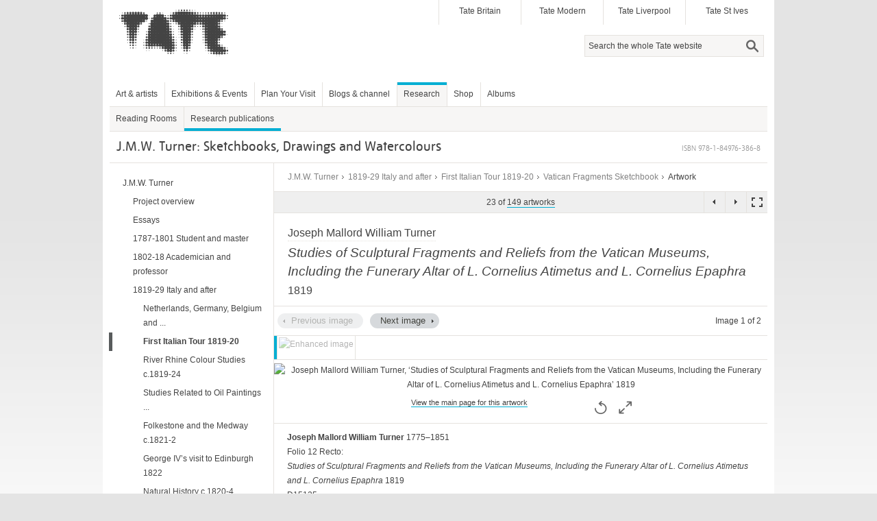

--- FILE ---
content_type: text/html;charset=UTF-8
request_url: https://www.tate.org.uk/art/research-publications/jmw-turner/joseph-mallord-william-turner-studies-of-sculptural-fragments-and-reliefs-from-the-vatican-r1139537
body_size: 9156
content:
<!DOCTYPE html><html xmlns:sioc="http://rdfs.org/sioc/ns#" xmlns:xsd="http://www.w3.org/2001/XMLSchema#" xmlns:content="http://purl.org/rss/1.0/modules/content/" xmlns:sioct="http://rdfs.org/sioc/types#" lang="en" xmlns:dc="http://purl.org/dc/terms/" xmlns:og="http://ogp.me/ns#" xmlns:foaf="http://xmlns.com/foaf/0.1/" dir="ltr" xmlns:skos="http://www.w3.org/2004/02/skos/core#" xmlns:rdfs="http://www.w3.org/2000/01/rdf-schema#">
<head  profile="http://www.w3.org/1999/xhtml/vocab">
	<title >Joseph Mallord William Turner, 'Studies of Sculptural Fragments and Reliefs from the Vatican Museums, Including the Funerary Altar of L. Cornelius Atimetus and L. Cornelius Epaphra' 1819 (J.M.W. Turner: Sketchbooks, Drawings and Watercolours)  | Tate</title>
	<link rel="icon" type="image/vnd.microsoft.icon" href="https://www.tate.org.uk/favicon.ico"/>
	<meta content="text/html; charset=utf-8" http-equiv="Content-Type"/>
	<meta content="-Ssj9D-uK1_YzHygr2Dr2VFo-CCFrh5uv3ZaYlDTqGo" name="google-site-verification"/>
	<meta content="20134383992" property="fb:admins"/>
	<meta  content="Nicola Moorby" name="citation_author"/>
	<meta  content="Nicola Moorby" name="DC.creator"/>
	<meta  content="Studies of Sculptural Fragments and Reliefs from the Vatican Museums, Including the Funerary Altar of L. Cornelius Atimetus and L. Cornelius Epaphra 1819 by Joseph Mallord William Turner" name="citation_title"/>
	<meta  content="Studies of Sculptural Fragments and Reliefs from the Vatican Museums, Including the Funerary Altar of L. Cornelius Atimetus and L. Cornelius Epaphra 1819 by Joseph Mallord William Turner" name="DC.title"/>
	<meta  content="2012-12-01" name="citation_date"/>
	<meta  content="2012/12/01" name="citation_publication_date"/>
	<meta  content="2012-12-01" name="DC.date"/>
	<meta  content="Tate" name="DC.publisher"/>
	<meta  content="en" name="DC.language"/>
	<meta  content="Tate" name="citation_publisher"/>
	<meta  content="en" name="citation_language"/>
	<meta  content="J.M.W. Turner: Sketchbooks, Drawings and Watercolours" name="citation_inbook_title"/>
	<meta  content="978-1-84976-386-8" name="citation_isbn"/>
	<link  rel="canonical" href="https://www.tate.org.uk/art/research-publications/jmw-turner/joseph-mallord-william-turner-studies-of-sculptural-fragments-and-reliefs-from-the-vatican-r1139537"/>
	<link  rel="stylesheet" type="text/css" href="/art/content/css/base.css?pomversion=1.1.59" media="all"/>
    <link  rel="stylesheet" type="text/css" href="/art/content/css/art-and-artists.css?pomversion=1.1.59"/>
<link  rel="stylesheet" type="text/css" href="/art/content/css/index.css?pomversion=1.1.59"/>
<link  rel="stylesheet" type="text/css" href="/art/content/css/research.css?pomversion=1.1.59"/>
<link  rel="stylesheet" type="text/css" href="/art/content/drupal/css/flexslider.css?pomversion=1.1.59"/>
<link  rel="stylesheet" type="text/css" href="/art/content/css/research-print.css?pomversion=1.1.59" media="print"/>

	<!--[if lt IE 9]><script src="https://cdnjs.cloudflare.com/ajax/libs/html5shiv/3.7.3/html5shiv.min.js"></script><![endif]-->
</head>
<body class="html not-front not-logged-in page-node page-node- page-node-11 node-type-page context-content">
	<div id="skip-link">
		<a class="element-invisible element-focusable" href="#main-content">Skip to main content</a>
	</div>
	<div id="region-page-top" class="region region-page-top">
		<div class="region-inner region-page-top-inner"></div>
	</div>  
	<!-- page.tpl.php : start -->
	<div id="page-wrapper">
		<div id="page">
			<div id="header">
				<div class="section clearfix">
					<header id="section-header" class="section section-header">
						<div id="zone-user-wrapper" class="zone-wrapper zone-user-wrapper clearfix">  
							<div id="zone-user" class="zone zone-user clearfix container-16">
								<div id="region-user-first" class="grid-10 region region-user-first" style="width: 480px;">
									<div class="region-inner region-user-first-inner">
										<div id="block-tate-logorandomiser-logorandomiser" class="block block-tate-logorandomiser  block-logorandomiser block-tate-logorandomiser-logorandomiser odd block-without-title">
											<div class="block-inner clearfix">
												<div class="content clearfix">
													<a title="Tate" rel="home" href="https://www.tate.org.uk"><img  id="logo" alt="Tate" src="/art/content/drupal/images/tate-head-logo_4.png"/></a>
												</div>
											</div>
										</div>
									</div>
								</div>
								<div id="region-user-second" class="grid-6 region region-user-second" style="width: 480px;">
									<div class="region-inner region-user-second-inner">
										<section id="block-menu-block-5" class="block block-menu-block  block-5 block-menu-block-5 odd">
											<div class="block-inner clearfix">
												<h2 class="element-invisible">Galleries</h2>
												<div class="content clearfix">
													<div class="menu-block-wrapper menu-block-5 menu-name-menu-galleries parent-mlid-0 menu-level-1">
														<ul class="menu">
															<li class="first leaf menu-mlid-1532"><a title="Tate Britain" href="https://www.tate.org.uk/visit/tate-britain">Tate Britain</a></li>
															<li class="leaf menu-mlid-737"><a title="Tate Modern" href="https://www.tate.org.uk/visit/tate-modern">Tate Modern</a></li>
															<li class="leaf menu-mlid-738"><a title="Tate Liverpool" href="https://www.tate.org.uk/visit/tate-liverpool">Tate Liverpool</a></li>
															<li class="last leaf menu-mlid-739"><a title="Tate St Ives" href="https://www.tate.org.uk/visit/tate-st-ives">Tate St Ives</a></li>
														</ul>
													</div>
												</div>
											</div>
										</section>
										<div id="block-search-form" class="block block-search  block-form block-search-form even block-without-title">
											<div class="block-inner clearfix">
												<div class="content clearfix">
													<form id="search-block-form" action="/search" method="get" accept-charset="UTF-8">
														<div >
															<div class="container-inline">
																<h2 class="element-invisible">Search form</h2>
																<div class="form-item form-type-textfield form-item-search-block-form">
																	<label  for="edit-search-block-form--2" class="element-invisible">Search </label>
																	<input id="edit-search-block-form--2" title="Search" maxlength="128" name="q" value="" class="hint-enabled form-text" type="text" size="15"/>
																</div>
																<div id="edit-actions" class="form-actions form-wrapper"><input id="edit-submit" name="op" value="Search" class="form-submit" type="submit"/></div>
																<!-- input type="hidden" name="form_build_id" value="form-g0WYMYVyNzrgCnHJcn3hWUXaAUcHNezKqVOwmPmqDGk" / -->
																<input value="search_block_form" type="hidden" name="form_id"/>
															</div>
														</div>
													</form>
												</div>
											</div>
										</div>
									</div>
								</div>	
							</div>
						</div>  
						<div id="zone-branding" class="zone zone-branding clearfix container-16">
							<div id="region-branding" class="grid-4 region region-branding">
								<div class="region-inner region-branding-inner">
								</div>
							</div>
						</div>
						<div id="zone-menu-wrapper" class="zone-wrapper zone-menu-wrapper clearfix">  
							<div id="zone-menu" class="zone zone-menu clearfix container-16">
								<div id="region-menu" class="grid-16 region region-menu">
									<div class="region-inner region-menu-inner">
										<nav >
      										<h2 class="element-invisible">Main menu</h2>
      										<div id="main-menu" class="navigation">
      										<ul class="links inline clearfix main-menu">
      											<li class="first"><a  title="Art and artists" href="https://www.tate.org.uk/art">Art &amp; artists</a></li>
      											<li ><a title="" href="https://www.tate.org.uk/whats-on">Exhibitions &amp; Events</a></li>
      											<li ><a title="" href="https://www.tate.org.uk/visit">Plan Your Visit</a></li>
      											<li ><a title="Blogs &amp; channel" href="https://www.tate.org.uk/context-comment">Blogs &amp; channel</a></li>
      											<li ><a  title="Research at Tate" class="active-trail" href="https://www.tate.org.uk/research">Research</a></li>
      											<li ><a title="" href="https://shop.tate.org.uk">Shop</a></li>
      											<li class="last"><a href="https://www.tate.org.uk/albums">Albums</a></li>
      										</ul></div>
      										<h2  class="element-invisible">Secondary menu</h2>
      										<div  id="secondary-menu" class="navigation">
      										<ul id="secondary-menu" class="links inline clearfix secondary-menu">
      											<li class="first"><a title="Hyman Kreitman Reading Rooms at Tate Britain" href="https://www.tate.org.uk/visit/tate-britain/library-archive-reading-rooms">Reading Rooms</a></li>
      											<li class="active-trail active last"><a class="active-trail active" title="Tate research publications online" href="https://www.tate.org.uk/research/publications">Research publications</a></li>
      									    </ul>
      									    </div>
										</nav>
          							</div>
								</div>
							</div>
						</div>
					</header>
				</div>
			</div> <!-- /.section, /#header -->

			<div id="main-wrapper">
				<div id="main" class="clearfix container-16 zone">
					<div id="content" class="column">
						<div id="zone-header-wrapper" class="zone-wrapper zone-header-wrapper clearfix">  
							<div id="zone-header" class="zone-header clearfix container-16"><a id="main-content"></a>
								<div id="region-header-second" class="grid-16 region region-header-second">
									<div class="region-inner region-header-second-inner">
										<h1 class="title"><span  class="full-title">J.M.W. Turner: Sketchbooks, Drawings and Watercolours</span></h1>
										<div  class="isbn">ISBN 978-1-84976-386-8</div>
									</div>
								</div>
							</div>
						</div>
						
						<div class="section">
							
							<section id="section-content" class="section section-content">
  
								<!-- zone-content.tpl.php : start -->
								<div id="zone-content-wrapper" class="zone-wrapper zone-content-wrapper clearfix">  
									<div  id="zone-content" class="zone-content clearfix">
									
										<!-- region-content.tpl.php : start -->
										<div id="region-content" class="grid-12 push-4 region region-content"><a id="main-content"></a>
											<div class="research-content">
<!-- RESEARCH-CONTENT: START -->

<!-- BREADCRUMB: START -->
<div class="research-breadcrumbs artwork">
	<div class="breadcrumb-block">
		<span class="breadcrumb-trail">
			<span>
				
				<a  class="tag" href="/art/research/group/2010001?project=1">J.M.W. Turner</a>
				
			</span><span>
				<span  class="gt"> &gt; </span>
				<a  class="tag" href="/art/research/group/666666643?project=1">1819-29 Italy and after</a>
				
			</span><span>
				<span  class="gt"> &gt; </span>
				<a  class="tag" href="/art/research/group/1000029?project=1">First Italian Tour 1819-20</a>
				
			</span><span>
				<span  class="gt"> &gt; </span>
				<a  class="tag" href="/art/research/group/65821?project=1">Vatican Fragments Sketchbook</a>
				
			</span><span>
				<span  class="gt"> &gt; </span>
				
				<span  class="current">Artwork</span>
			</span>
		</span> 
	</div>
</div>
<!-- BREADCRUMB: END -->










<div class="research-header catalogue-entry clearfix">
<!-- CATALOGUE ENTRY -->
	<script  type="text/javascript">var researchMetadata = { entryAcno: "D15125", projectId: 1 };</script>
	
	<div class="artwork-image artwork-module clearfix">
		<div class="tate-slideshow artworkModule">
			<h2  class="page-heading artwork-heading clearfix"><span  class="artist">Joseph Mallord William Turner</span>
				<span class="title-row"><span  class="title">Studies of Sculptural Fragments and Reliefs from the Vatican Museums, Including the Funerary Altar of L. Cornelius Atimetus and L. Cornelius Epaphra</span> <span  class="datetext">1819</span></span>
			</h2>
			
			<div class="tate-slideshow-nav lightbox">
			    <div class="controlwrap">
                    <button  data-target-url="" title="Previous image" aria-controls="tate_slideshow" class="control slideNav previous-slide no-outline" type="button" disabled="disabled">
                      <span >Previous image</span>
                    </button>
                    <button  data-target-url="/art/artworks/turner-studies-of-sculptural-fragments-and-reliefs-from-the-vatican-museums-including-the-d15125/image-enhanced" title="Next image" aria-controls="tate_slideshow" class="control slideNav next-slide no-outline" type="button">
                      <span >Next image</span>
                    </button>
                </div>
				<div  class="carousel_info">Image 1 of 2</div>
				<div class="thumbnails carousel-container">
					<ul class="views-list" aria-controls="tate_slideshow">
						<li class="selected"> 
							<a  href="/art/artworks/turner-studies-of-sculptural-fragments-and-reliefs-from-the-vatican-museums-including-the-d15125"><img  height="30" alt="" width="21" src="https://media.tate.org.uk/art/images/work/D/D15/D15125_7.jpg"/></a>
							<div style="display: none;" class="additional-image-content">
							    <div class="slide">
							        <div class="image_box">
							          <a  data-caption-id="caption_D15125" title="View full screen" data-lightbox="lightbox" class="full-screen" href="https://media.tate.org.uk/art/images/work/D/D15/D15125_10.jpg">
							            <img  data-src="https://media.tate.org.uk/art/images/work/D/D15/D15125_9.jpg" title="Joseph Mallord William Turner, ‘Studies of Sculptural Fragments and Reliefs from the Vatican Museums, Including the Funerary Altar of L. Cornelius Atimetus and L. Cornelius Epaphra’ 1819" height="470" alt="Joseph Mallord William Turner, ‘Studies of Sculptural Fragments and Reliefs from the Vatican Museums, Including the Funerary Altar of L. Cornelius Atimetus and L. Cornelius Epaphra’ 1819" width="324" class="object-image"/>
							          </a>
							          
									  
									  
							        </div>
							        <div id="caption_D15125" class="lightbox-caption element-invisible">
							          <div class="caption">
							            <span  class="artist">Joseph Mallord William Turner, </span>
							            <span  class="title">Studies of Sculptural Fragments and Reliefs from the Vatican Museums, Including the Funerary Altar of L. Cornelius Atimetus and L. Cornelius Epaphra</span>
							            <span  class="date">1819</span>
							            
							          </div>
							          
							        </div>
							        <div style="width: 324px;" class="image_footer">
							          <div class="credit">
								        
								        
								        
								        <div ><a  class="textlink" href="/art/artworks/turner-studies-of-sculptural-fragments-and-reliefs-from-the-vatican-museums-including-the-d15125">View the main page for this artwork</a></div>
							          </div>
							          <button  title="Rotate image left" class="rotate no-outline" onclick="return rotateImgLeft('#tate_slideshow .object-image');" type="button"><span >Rotate</span></button>
							          <button  data-caption-id="captionId" title="View full screen" data-lightbox="lightbox" class="full-screen no-outline" type="button" data-imagehref="https://media.tate.org.uk/art/images/work/D/D15/D15125_10.jpg"><span >Full screen</span></button>
							        </div>
							      </div>
							 </div>							
						</li><li> 
							<a  href="/art/artworks/turner-studies-of-sculptural-fragments-and-reliefs-from-the-vatican-museums-including-the-d15125/image-enhanced"><img  title="Enhanced image" height="30" alt="Enhanced image" width="21" src="https://media.tate.org.uk/art/images/work/enhanced_images/D151/D15125_E.jpg"/></a>
							<div style="display: none;" class="additional-image-content">
							    <div class="slide">
							        <div class="image_box">
							          <a  data-caption-id="caption_D15125_enhanced" title="View full screen" data-lightbox="lightbox" class="full-screen" href="https://media.tate.org.uk/art/images/work/enhanced_images/D151/D15125_E.jpg">
							            <img  data-src="https://media.tate.org.uk/art/images/work/enhanced_images/D151/D15125_E.jpg" title="Joseph Mallord William Turner, ‘Studies of Sculptural Fragments and Reliefs from the Vatican Museums, Including the Funerary Altar of L. Cornelius Atimetus and L. Cornelius Epaphra’ 1819 (Enhanced image)" height="512" alt="Joseph Mallord William Turner, ‘Studies of Sculptural Fragments and Reliefs from the Vatican Museums, Including the Funerary Altar of L. Cornelius Atimetus and L. Cornelius Epaphra’ 1819 (Enhanced image)" width="354" class="object-image"/>
							          </a>
							          
									  
									  
							        </div>
							        <div id="caption_D15125_enhanced" class="lightbox-caption element-invisible">
							          <div class="caption">
							            <span  class="artist">Joseph Mallord William Turner, </span>
							            <span  class="title">Studies of Sculptural Fragments and Reliefs from the Vatican Museums, Including the Funerary Altar of L. Cornelius Atimetus and L. Cornelius Epaphra</span>
							            <span  class="date">1819</span>
							            <span  class="image_caption"> (Enhanced image)</span>
							          </div>
							          
							        </div>
							        <div style="width: 354px;" class="image_footer">
							          <div class="credit">
								        <div  class="image_caption">Enhanced image</div>
								        
								        
								        <div ><a  class="textlink" href="/art/artworks/turner-studies-of-sculptural-fragments-and-reliefs-from-the-vatican-museums-including-the-d15125">View the main page for this artwork</a></div>
							          </div>
							          <button  title="Rotate image left" class="rotate no-outline" onclick="return rotateImgLeft('#tate_slideshow .object-image');" type="button"><span >Rotate</span></button>
							          <button  data-caption-id="captionId" title="View full screen" data-lightbox="lightbox" class="full-screen no-outline" type="button" data-imagehref="https://media.tate.org.uk/art/images/work/enhanced_images/D151/D15125_E.jpg"><span >Full screen</span></button>
							        </div>
							      </div>
							 </div>							
						</li>
					</ul>
					<div class="thm-controls">
						<div class="thm-right"></div>
						<div class="thm-left"></div>
					</div>
				</div>
			</div>
			<div id="tate_slideshow" class="tate-slideshow module_content magnifiable lightbox">
				<div class="ajax-content">
					<div class="slide">
						<div class="image_box">
							<a  data-caption-id="caption_D15125" title="View full screen" data-lightbox="lightbox" class="full-screen" href="https://media.tate.org.uk/art/images/work/D/D15/D15125_10.jpg">
								<img  data-src="https://media.tate.org.uk/art/images/work/D/D15/D15125_9.jpg" title="Joseph Mallord William Turner, ‘Studies of Sculptural Fragments and Reliefs from the Vatican Museums, Including the Funerary Altar of L. Cornelius Atimetus and L. Cornelius Epaphra’ 1819" height="470" alt="Joseph Mallord William Turner, ‘Studies of Sculptural Fragments and Reliefs from the Vatican Museums, Including the Funerary Altar of L. Cornelius Atimetus and L. Cornelius Epaphra’ 1819" width="324" class="object-image" src="https://media.tate.org.uk/art/images/work/D/D15/D15125_9.jpg"/>
							</a>
							
							
							
						</div>
						
						<div style="width: 324px;" class="image_footer">
							<div class="credit">
								
								
								
								<div ><a  class="textlink" href="/art/artworks/turner-studies-of-sculptural-fragments-and-reliefs-from-the-vatican-museums-including-the-d15125">View the main page for this artwork</a></div>
							</div>
							<button  title="Rotate image left" class="rotate no-outline" onclick="return rotateImgLeft('#tate_slideshow .object-image');" type="button"><span >Rotate</span></button>
							<button  data-caption-id="captionId" title="View full screen" data-lightbox="lightbox" class="full-screen no-outline" type="button" data-imagehref="https://media.tate.org.uk/art/images/work/D/D15/D15125_10.jpg"><span >Full screen</span></button>
						</div>
					</div>
					<div id="caption_D15125!1" class="lightbox-caption element-invisible">
						<div class="caption">
						  <span  class="artist">Joseph Mallord William Turner, </span>
						  <span  class="title">Studies of Sculptural Fragments and Reliefs from the Vatican Museums, Including the Funerary Altar of L. Cornelius Atimetus and L. Cornelius Epaphra</span>
						  <span  class="date">1819</span>
						  
						</div>
						
					</div>
				</div>
				<div class="loading-ajax-image"></div>
			</div>
		</div>
	</div>
</div>

<div class="research-project-text clearfix catalogue">
	
	
	<div class="research-project-section clearfix">
		<div class="research-block top-block">
			
			
			
			
			
			<div class="expandable-text tombstone">
				
				
				<div class="para"><div ><b>Joseph Mallord William Turner</b> 1775&#8211;1851</div></div><div class="para"><div >Folio 12 Recto:</div></div><div class="para"><div ><i>Studies of Sculptural Fragments and Reliefs from the Vatican Museums, Including the Funerary Altar of L. Cornelius Atimetus and L. Cornelius Epaphra</i>  1819</div></div><div class="para"><div >D15125<br />Turner Bequest  CLXXX 11</div></div><div class="para"><div >Pencil on white wove paper, 161 x 101 mm </div></div><div class="para"><div >Inscribed by the artist in pencil (see main catalogue entry)<br />Inscribed by John Ruskin in red ink &#8216;110&#8217; bottom right<br />Stamped in black &#8216;CLXXX 11&#8217; bottom right</div></div><div class="para"><div >&nbsp;</div></div><div class="para"><div >Accepted by the nation as part of the Turner Bequest 1856</div></div>
				
				
				
			</div>

		</div><div class="research-block">
			
			
			
			<h3 class="expandable-header collapsed"><span >Exhibition history</span><span class="main"></span></h3>
			
			<div style="display: none;" class="expandable-text">
				<div class="exhibition-entry last-item">
					<div  class="exh-entry-year">1971</div>
					<div  class="exh-entry-text"><i>Classical Sites and Monuments</i>, British Museum, London, July&#8211;October 1971 (67).</div>
				</div>
				
				
				
				
				
			</div>

		</div><div class="research-block">
			
			
			
			<h3 class="expandable-header collapsed"><span >References</span><span class="main"></span></h3>
			
			<div style="display: none;" class="expandable-text">
				
				<div class="literature-entry">
					<div  class="lit-entry-year">1909</div>
					<div  class="lit-entry-text">A.J. Finberg, <i>A Complete Inventory of the Drawings of the Turner Bequest</i>, London 1909, vol.I, p.531, as &#8216;Groups from tombs; one a blacksmith (?), the other with various knives or tools used for cutting leather (?)&#8217;.</div>
				</div><div class="literature-entry">
					<div  class="lit-entry-year">1971</div>
					<div  class="lit-entry-text">Andrew Wilton, <i>Classical Sites and Monuments</i>, exhibition catalogue, British Museum, London 1971, no.67, [p.16], as &#8216;Studies of Reliefs in the Vatican Museum&#8217;.</div>
				</div><div class="literature-entry">
					<div  class="lit-entry-year">1984</div>
					<div  class="lit-entry-text">Cecilia Powell, &#8216;Turner on Classic Ground: His Visits to Central and Southern Italy and Related Paintings and Drawings&#8217;, unpublished Ph.D thesis, Courtauld Institute of Art, University of London 1984, pp.131 note 20, 136 note 37, 412, 476 note 8, reproduced pl.74, as &#8216;(a) Gravestone (rest of page) Funerary altar of L. Cornelius Atimetus and L. Cornelius Epaphra (A, I, pl.30, 147)&#8217;.</div>
				</div><div class="literature-entry">
					<div  class="lit-entry-year">1987</div>
					<div  class="lit-entry-text">Cecilia Powell, <i>Turner in the South: Rome, Naples, Florence</i>, New Haven and London 1987, pp.51 note 6, 52, 55 note 23, reproduced pl.58, as &#8216;Capital and funerary monuments in the Vatican Museums&#8217;.</div>
				</div><div class="literature-entry">
					<div  class="lit-entry-year">2008</div>
					<div  class="lit-entry-text">James Hamilton, Nicola Moorby, Christopher Baker and others, <i>Turner e l&#8217;Italia</i>, exhibition catalogue, Palazzo dei Diamanti, Ferrara 2008, pp.48 and 91 note 53.</div>
				</div><div class="literature-entry last-item">
					<div  class="lit-entry-year">2009</div>
					<div  class="lit-entry-text">James Hamilton, Nicola Moorby, Christopher Baker and others, <i>Turner &amp; Italy</i>, exhibition catalogue, National Galleries of Scotland, Edinburgh 2009, pp.47&#8211;8, 151 note 53.</div>
				</div>
				
				
				
				
			</div>

		</div><div class="research-block">
			
			
			
			
			
			<div class="expandable-text">
				
				
				<div class="para"><div >During his 1819 stay in Rome, one of Turner&#8217;s most extensive sketching campaigns was the large number of pencil studies made from the sculpture collections of the Vatican Museums (for a general discussion, see the introduction to the sketchbook). This page contains sketches of various objects, most or all of which were probably found in the Galleria Lapidaria (Lapidary Gallery) of the Museo Chiaramonti. The studies are numbered from top left to bottom right:</div></div><div class="para indent"><div >a.<br />The sketch in the top left-hand corner depicts an unidentified gravestone, inscribed with the Latin text &#8216;DIS MANIBIS | LIVI [...]&#8217;.</div></div><div class="para"><div >As Andrew Wilton first identified, the remaining sketches all pertain to the funerary altar of L. Cornelius Atimetus and L. Cornelius Epaphra,<a name="f_1_2_1"><a class="fn" href="#fn_1_2_1">1</a></a> from the Galleria Lapidaria (Lapidary Gallery) of the Museo Chiaramonti.<a name="f_1_2_2"><a class="fn" href="#fn_1_2_2">2</a></a> These comprise:</div></div><div class="para indent"><div >b.<br />The sculptural relief from the right-hand side of the monument depicting two figures in a cutler&#8217;s shop.<a name="f_1_2_3"><a class="fn" href="#fn_1_2_3">3</a></a><br />c.<br />A general three-quarter view of the monument, including the Latin inscription from the front which the artist has transcribed as &#8216;I CORNELIUS | ATIMETVS | SIBIET . LCORNELLO | ERAS HRAELIB | BENEMENTI | CERISQ LIBERTIS | LIB . POSTERISQUE | FORUM&#8217;.<br />d.<br />The sculptural relief from the left-hand side of the monument depicting two figures in a blacksmith&#8217;s forge.<a name="f_1_2_4"><a class="fn" href="#fn_1_2_4">4</a></a></div></div><div class="para"><div >Cecilia Powell has noted that within these drawings Turner has varied the pressure applied to his pencil in order to distinguish between high and low reliefs.<a name="f_1_2_5"><a class="fn" href="#fn_1_2_5">5</a></a></div></div><div class="authors">
					<p class="authordate">
						<span  class="author">Nicola Moorby</span><br />
						<span  class="dated">November 2009</span>
					</p>
				</div>
				<div class="footnotes-wrap clearfix">
	<!-- FOOTNOTES -->
	<div class="footnote clearfix">
		<a  name="fn_1_2_1"></a>
		<div class="footnote-number">
			<a  href="#f_1_2_1">1</a>
		</div>
		<div  class="footnote-text">Wilton 1971, under no.67. See also Powell 1984, p.412.</div>
	</div><div class="footnote clearfix">
		<a  name="fn_1_2_2"></a>
		<div class="footnote-number">
			<a  href="#f_1_2_2">2</a>
		</div>
		<div  class="footnote-text">See Walther Amelung, <i>Die Sculpturen des Vaticanischen Museums</i>, Berlin 1903&#8211;8, vol.I, &#8216;2. Galleria Lapidaria Seite 161&#8211;308&#8217;, no.147, pp.275&#8211;7. </div>
	</div><div class="footnote clearfix">
		<a  name="fn_1_2_3"></a>
		<div class="footnote-number">
			<a  href="#f_1_2_3">3</a>
		</div>
		<div  class="footnote-text">Reproduced in Amelung 1903&#8211;8, vol.I, pl.30, top right.</div>
	</div><div class="footnote clearfix">
		<a  name="fn_1_2_4"></a>
		<div class="footnote-number">
			<a  href="#f_1_2_4">4</a>
		</div>
		<div  class="footnote-text">Ibid., pl.30, top left.</div>
	</div><div class="footnote clearfix">
		<a  name="fn_1_2_5"></a>
		<div class="footnote-number">
			<a  href="#f_1_2_5">5</a>
		</div>
		<div  class="footnote-text">Powell 1984, p.131 note 20 and Powell 1987, p.52.</div>
	</div>
</div>
				
				
			</div>

		</div>
		
	</div>
</div>







<div  class="citation clearfix">
	<h3 >How to cite</h3>
	<p >Nicola Moorby, &lsquo;<i>Studies of Sculptural Fragments and Reliefs from the Vatican Museums, Including the Funerary Altar of L. Cornelius Atimetus and L. Cornelius Epaphra</i> 1819 by Joseph Mallord William Turner&rsquo;, catalogue entry, November 2009, in David Blayney Brown (ed.), <em>J.M.W. Turner: Sketchbooks, Drawings and Watercolours</em>, Tate Research Publication, December 2012, https://www<wbr>.tate<wbr>.org<wbr>.uk<wbr>/art<wbr>/research<wbr>-publications<wbr>/jmw<wbr>-turner<wbr>/joseph<wbr>-mallord<wbr>-william<wbr>-turner<wbr>-studies<wbr>-of<wbr>-sculptural<wbr>-fragments<wbr>-and<wbr>-reliefs<wbr>-from<wbr>-the<wbr>-vatican<wbr>-r1139537, accessed 16 January 2026.</p>
</div>

<!-- RESEARCH-CONTENT: END -->
</div>
										</div>
										<!-- region-content.tpl.php : end -->

										<aside id="region-sidebar-first" class="grid-4 pull-12 region region-sidebar-first">
											<div class="region-inner region-sidebar-first-inner">
												<div id="block-menu-block-1" class="block block-menu-block  block-1 block-menu-block-1 odd block-without-title">
													<div id="groupnavigator">
														<ul class="menu">
	<li class="first leaf"><a  href="/art/research/group/2010001?project=1">J.M.W. Turner</a>
		<ul class="menu"><!-- level 1 start -->
			<li class="leaf"><a  href="/art/research/group/2010002?project=1">Project overview</a>
				
			</li><li class="leaf"><a  href="/art/research/group/2010028?project=1">Essays</a>
				
			</li><li class="leaf"><a  href="/art/research/group/666666641?project=1">1787-1801 Student and master</a>
				
			</li><li class="leaf"><a  href="/art/research/group/666666642?project=1">1802-18 Academician and professor</a>
				
			</li><li class="leaf active-trail expanded"><a  class="active-trail" href="/art/research/group/666666643?project=1">1819-29 Italy and after</a>
				<ul class="menu"><!-- level 2 start -->
        			<li class="leaf"><a  href="/art/research/group/1000930?project=1">Netherlands, Germany, Belgium and ...</a>
						
					</li><li class="leaf active-trail expanded"><a  class="active active-trail" href="/art/research/group/1000029?project=1">First Italian Tour 1819-20</a>
						<ul class="menu"><!-- level 3 start -->
		        			
						<!-- level 3 end --></ul>
					</li><li class="leaf"><a  href="/art/research/group/1000120?project=1">River Rhine Colour Studies c.1819-24</a>
						
					</li><li class="leaf"><a  href="/art/research/group/1000121?project=1">Studies Related to Oil Paintings ...</a>
						
					</li><li class="leaf"><a  href="/art/research/group/1000125?project=1">Folkestone and the Medway c.1821-2</a>
						
					</li><li class="leaf"><a  href="/art/research/group/1000017?project=1">George IV’s visit to Edinburgh 1822</a>
						
					</li><li class="leaf"><a  href="/art/research/group/1000142?project=1">Natural History c.1820-4</a>
						
					</li><li class="leaf"><a  href="/art/research/group/1000108?project=1">Lowland and River Colour Studies ...</a>
						
					</li><li class="leaf"><a  href="/art/research/group/1000114?project=1">?South of France and Italy c.1820-41</a>
						
					</li><li class="leaf"><a  href="/art/research/group/1000123?project=1">Likely English, Scottish or Welsh ...</a>
						
					</li><li class="leaf"><a  href="/art/research/group/1000111?project=1">Coastal Scenes and Shipping c.1820 ...</a>
						
					</li><li class="leaf"><a  href="/art/research/group/1000057?project=1">French Tour 1821</a>
						
					</li><li class="leaf"><a  href="/art/research/group/1000118?project=1">Provincial Antiquities Colour ...</a>
						
					</li><li class="leaf"><a  href="/art/research/group/1000083?project=1">Thames, London and South of England ...</a>
						
					</li><li class="leaf"><a  href="/art/research/group/1000059?project=1">Rivers of England c.1822-4</a>
						
					</li><li class="leaf"><a  href="/art/research/group/1000068?project=1">Ports of England c.1822-8</a>
						
					</li><li class="leaf"><a  href="/art/research/group/1000026?project=1">Little Liber c.1823-6</a>
						
					</li><li class="leaf"><a  href="/art/research/group/1000101?project=1">East Anglia, Sussex and Yorkshire ...</a>
						
					</li><li class="leaf"><a  href="/art/research/group/1000061?project=1">Grenoble Bridge c.1824</a>
						
					</li><li class="leaf"><a  href="/art/research/group/1000128?project=1">London and its Environs Colour ...</a>
						
					</li><li class="leaf"><a  href="/art/research/group/1000089?project=1">Meuse-Mosel, Luxembourg and Northern ...</a>
						
					</li><li class="leaf"><a  href="/art/research/group/1000932?project=1">European River and Lowland Scenes</a>
						
					</li><li class="leaf"><a  href="/art/research/group/1000054?project=1">England and Wales Colour Studies ...</a>
						
					</li><li class="leaf"><a  href="/art/research/group/1000012?project=1">Vignette watercolours  c.1826-1843</a>
						
					</li><li class="leaf"><a  href="/art/research/group/1000133?project=1">Northern France c.1826-32</a>
						
					</li><li class="leaf"><a  href="/art/research/group/1000131?project=1">England and Wales c.1826-38</a>
						
					</li><li class="leaf"><a  href="/art/research/group/1000109?project=1">Figures on a Beach c.1826-45</a>
						
					</li><li class="leaf"><a  href="/art/research/group/1001478?project=1">France c.1826-41</a>
						
					</li><li class="leaf"><a  href="/art/research/group/1000149?project=1">East Coast of England Colour Studies ...</a>
						
					</li><li class="leaf"><a  href="/art/research/group/1000110?project=1">Isle of Wight 1827</a>
						
					</li><li class="leaf"><a  href="/art/research/group/1000147?project=1">River Seine ?1827-9</a>
						
					</li><li class="leaf"><a  href="/art/research/group/1000141?project=1">Keepsake Colour Studies c.1827-32</a>
						
					</li><li class="leaf"><a  href="/art/research/group/1000112?project=1">Italy c.1828-43</a>
						
					</li><li class="leaf"><a  href="/art/research/group/1001599?project=1">Second Italian Tour 1828-9</a>
						
					</li><li class="leaf"><a  href="/art/research/group/1000113?project=1">Northern Italy or Switzerland c.1828 ...</a>
						
					</li><li class="leaf"><a  href="/art/research/group/1000151?project=1">Normandy ?1829</a>
						
					</li><li class="leaf"><a  href="/art/research/group/1000069?project=1">Margate, London and Surrey c.1829-45</a>
						
					</li>
				<!-- level 2 end --></ul>
			</li><li class="leaf"><a  href="/art/research/group/666666644?project=1">1830-35 Annual tourist</a>
				
			</li><li class="leaf"><a  href="/art/research/group/666666645?project=1">1836-47 Modern painter</a>
				
			</li><li class="leaf"><a  href="/art/research/group/2010014?project=1">Resources</a>
				
			</li><li class="leaf"><a  href="/art/research/group/2010027?project=1">Search the catalogue</a>
				
			</li>
		<!-- level 1 end --></ul>
	</li>
</ul>
													</div>
												</div>
											</div>
										</aside>
									</div>
									
									
									

								</div>
								<!-- zone-content.tpl.php : end -->
							</section>
						</div>
					</div> <!-- /.section, /#content -->
				</div>
			</div> <!-- /#main, /#main-wrapper -->

<div id="footer"><div class="section">

<!-- START OF FOOTER -->
<footer id="section-footer" class="section section-footer">
  <div id="zone-footer-wrapper" class="zone-wrapper zone-footer-wrapper clearfix">  
  <div id="zone-footer" class="zone zone-footer clearfix container-16">
    <div id="region-footer-first" class="grid-4 region region-footer-first">
  <div class="region-inner region-footer-first-inner">
    <section id="block-menu-block-2" class="block block-menu-block block-2 block-menu-block-2 odd">
  <div class="block-inner clearfix">
              <h2 class="block-title">Shortcuts</h2>
            
    <div class="content clearfix">
      <div class="menu-block-wrapper menu-block-2 menu-name-menu-footer-shortcuts parent-mlid-0 menu-level-1">
  <ul class="menu"><li class="first leaf menu-mlid-5443"><a title="Tate Kids" href="https://www.tate.org.uk/kids">Tate Kids</a></li>
<li class="leaf menu-mlid-5451"><a title="Tate Collective" href="https://www.tate.org.uk/tate-collective">Tate Collective</a></li>
<li class="leaf menu-mlid-17657"><a title="ARTIST ROOMS" href="https://www.tate.org.uk/artist-rooms">ARTIST ROOMS</a></li>
<li class="leaf menu-mlid-5453"><a title="Picture library" href="https://www.tate-images.com/">Picture library</a></li>
<li class="last leaf menu-mlid-8421"><a title="Copyright, permissions and photography" href="https://www.tate.org.uk/about-us/policies-and-procedures/website-terms-use">Copyright, permissions and photography</a></li>
</ul></div>
    </div>
  </div>
</section>  </div>
</div><div id="region-footer-second" class="grid-4 region region-footer-second">
  <div class="region-inner region-footer-second-inner">
    <section id="block-menu-block-3" class="block block-menu-block block-3 block-menu-block-3 odd">
  <div class="block-inner clearfix">
              <h2 class="block-title">Connect</h2>
            
    <div class="content clearfix">
      <div class="menu-block-wrapper menu-block-3 menu-name-menu-connect parent-mlid-0 menu-level-1">
  <ul class="menu"><li class="first leaf menu-mlid-715"><a title="Tate on Facebook" href="https://www.facebook.com/tategallery">Facebook</a></li>
<li class="leaf menu-mlid-716"><a title="Follow Tate on Twitter" href="https://twitter.com/tate">Twitter</a></li>
<li class="last leaf menu-mlid-717"><a title="Tate on YouTube" href="https://www.youtube.com/user/tate">YouTube</a></li>
</ul></div>
    </div>
  </div>
</section>  </div>
</div><div id="region-footer-forth" class="grid-4 region region-footer-forth">
  <div class="region-inner region-footer-forth-inner">
    <section id="block-tate-blocks-footer-bulletin-form" class="block block-tate-blocks block-footer-bulletin-form block-tate-blocks-footer-bulletin-form odd">
  <div class="block-inner clearfix">
              <h2 class="block-title">Email sign-up</h2>
            
    <div class="content clearfix">
      <p >Keep up to date with Tate events, exhibitions and news</p><form action="https://www.tate.org.uk/subscribe/preferences" method="post" name="form"><input title="Enter email address" type="email" name="email"/><input alt="sign up" name="signup" value="Sign up" class="submit" type="submit"/></form>    </div>
  </div>
</section><div id="block-block-19" class="block block-block block-19 block-block-19 even block-without-title">
  <div class="block-inner clearfix">
                
  </div>
</div>
</div>
</div>  </div>
</div></footer>
<!-- END OF FOOTER -->

</div></div> <!-- /.section, /#footer -->

		</div>
	</div> <!-- /#page, /#page-wrapper -->
  
<!-- page.tpl.php : end -->
	<script src="https://ajax.googleapis.com/ajax/libs/jquery/1.7.1/jquery.min.js" type="text/javascript"></script>
	<script type="text/javascript">
		jQuery.noConflict();
		<!--//--><![CDATA[//><!--
		window.jQuery || document.write("<script src='../js/jquery.min.js'>\x3C/script>")
		//--><!]]>
	</script>
	<script  src="/art/content/drupal/js/drupal.js?pomversion=1.1.59" type="text/javascript"></script>
	<script  src="/art/content/drupal/js/jquery.once.js?pomversion=1.1.59" type="text/javascript"></script>
	<script  src="/art/content/drupal/js/jquery.formalize.js?pomversion=1.1.59" type="text/javascript"></script>
	<script  src="/art/content/drupal/js/omega-equalheights.js?pomversion=1.1.59" type="text/javascript"></script>
	<script  src="/art/content/drupal/js/hint.js?pomversion=1.1.59" type="text/javascript"></script>
	<script  src="/art/content/js/utils.js?pomversion=1.1.59" type="text/javascript"></script>
	<script  src="/art/content/js/json2-and-cookies.js?pomversion=1.1.59" type="text/javascript"></script>
	<script  src="/art/content/js/autocolumn.js?pomversion=1.1.59" type="text/javascript"></script>
	<script  src="/art/content/js/aaa/aria.js?pomversion=1.1.59" type="text/javascript"></script>
	
	
	<script  src="/art/content/js/aaa/lightbox-carousel.js?pomversion=1.1.59" type="text/javascript"></script>
	<script  src="/art/content/js/aaa/image.rotate.js?pomversion=1.1.59" type="text/javascript"></script>
	
	
		
	<script  src="/art/content/js/jquery.ba-hashchange.min.js?pomversion=1.1.59" type="text/javascript"></script>
	<script  src="/art/content/drupal/js/jquery.flexslider-min.js?pomversion=1.1.59" type="text/javascript"></script>
	<script  src="/art/content/drupal/js/tate_inpageslideshow.js?pomversion=1.1.59" type="text/javascript"></script>
	<script  src="/art/content/js/template.research.js?pomversion=1.1.59" type="text/javascript"></script>
	
	<script  src="/art/content/js/pop.tate.works.js?pomversion=1.1.59" type="text/javascript"></script>
	<script  src="https://sadmin.brightcove.com/js/BrightcoveExperiences.js" type="text/javascript"></script>
	<script  type="text/javascript">brightcove.createExperiences();</script>

<script >
if(typeof(jQuery) != "undefined") 
{ // drupal
    jQuery(function($){$('#edit-search-block-form--2').siblings('.form-text.hint').val('Search the whole Tate website');});
}
else
{ // django
    el = document.getElementById("edit-search-block-form--2");
    if(el != null) { el.setAttribute("placeholder", "Search the whole Tate website") }
}
</script>

<!-- Google Analytics -->
<script type="text/javascript">

  var _gaq = _gaq || [];
  _gaq.push(['_setAccount', 'UA-26241256-1']);
  _gaq.push(['_setDomainName', 'tate.org.uk']);
  _gaq.push(['_trackPageview']);

  (function() {
    var ga = document.createElement('script'); ga.type = 'text/javascript'; ga.async = true;
    ga.src = ('https:' == document.location.protocol ? 'https://ssl' : 'http://www') + '.google-analytics.com/ga.js';
    var s = document.getElementsByTagName('script')[0]; s.parentNode.insertBefore(ga, s);
  })();

</script>

<!-- Google Tag Manager -->
<noscript ><iframe height="0" src="//www.googletagmanager.com/ns.html?id=GTM-WQPJ9H" style="display:none;visibility:hidden" width="0"></iframe></noscript>
<script >(function(w,d,s,l,i){w[l]=w[l]||[];w[l].push({'gtm.start':
new Date().getTime(),event:'gtm.js'});var f=d.getElementsByTagName(s)[0],
j=d.createElement(s),dl=l!='dataLayer'?'&amp;l='+l:'';j.async=true;j.src=
'//www.googletagmanager.com/gtm.js?id='+i+dl;f.parentNode.insertBefore(j,f);
})(window,document,'script','dataLayer','GTM-WQPJ9H');</script>
<!-- End Google Tag Manager -->

</body>
</html>

--- FILE ---
content_type: text/javascript
request_url: https://www.tate.org.uk/art/content/js/utils.js?pomversion=1.1.59
body_size: 1529
content:
// Utils namespace
// Depends on Glow

var Utils = Utils || { };

(function($){

	// Converts an id into a CSS-style selector for that ID
	Utils.idSelector = function (s) {
		var togo = "#";
		for (var i = 0; i < s.length; i += 1) {
			var c = s.charAt(i);
			if (c==':' || c=='.' || c=='[' || c==']') {
				togo += '\\';
			}
			togo += c;
		}
		return togo;
	};
	
	Utils.setCookie = function (name, string) {
		document.cookie = name + '=' + escape(string) + '; path=' + escape('/');
	};
	
	Utils.killCookie = function (name) {
		var cookie_date = new Date();
		cookie_date.setTime(cookie_date.getTime() - 1);
		document.cookie = name + '=null; expires=' + cookie_date.toGMTString() + '; path=' + escape('/');
	};
	
	// Returns the value of the cookie with the given name, or null if it doesn't exist
	Utils.getCookie = function (cookie_name) {
		var results = document.cookie.match ('(^|;) ?' + cookie_name + '=([^;]*)(;|$)');
		
		if (results) {
			return unescape(results[2]);
		} else {
			return null;
		}
	};
	
	//(Cloning empty nodes can cause JS errors in IE)
	Utils.cloneElement = function (selector) {
		$(selector).length > 0 ? $(selector).clone(false) : "";
	};
	
	Utils.decodeJSON = function (json) {
		return JSON.parse(json);
	};
	
	Utils.encodeJSON = function (obj) {
		return JSON.stringify(obj);
	};
	
	Utils.executeScripts = function (container) {
		container.find('script').each(function () {
			eval(this.innerHTML);
		});
	};
	
	Utils.urlQueryString = function (url) {
		var queryString = "";
		if (url.lastIndexOf("?") > 0) {
			queryString = url.substring(url.lastIndexOf("?"), url.length);
		}		
		return queryString;
	};
	
	Utils.urlParameters = function (url, startChar) {
		i = url.indexOf("#");
		if (i > -1 && startChar != "#") { url = url.substring(0, i); }
		var params = {};
		var c = startChar || "?";
		var q = url.indexOf(c);
		if (q > -1) {
			var hashes = url.substring(q + 1).split('&');
			for (var i = 0; i < hashes.length; i ++) {
				var hash = hashes[i].split('=');
				params[hash[0]] = decodeURIComponent(hash[1]+"");
			}
		}
		return params;
	};
	
	Utils.urlRemoveQS = function (url) {
		if (url.substring(url.length-1) == "/") { url = url.substring(0,url.length-1); }
		var i = url.indexOf("?");
		if (i > -1) { url = url.substring(0, i); }
		i = url.indexOf("#");
		if (i > -1) { url = url.substring(0, i); }
		return url;
	};
	
	Utils.urlReplaceLastSegmentNoQS = function (url, segment) {
		if (url.substring(url.length-1) == "/") { url = url.substring(0,url.length-1); }
		var suffix = (segment) ? "/" + segment : "";
		return url.substring(0, url.lastIndexOf("/")) + suffix;
	};

	// Depends on autocolumn.js. Safeguard against infinite loops
	Utils.putListInColumns = function(list, cols, width, equalHeights){
		var listitems = list.find('.dontsplit').length;
		if (listitems == 0) { listitems = list.children().length; }
		if (listitems > 1 && cols > 1) {
			var columns = 1;
			if (listitems > 4) { columns = Math.min(cols, listitems - 1); }
			else { columns = Math.max(1, Math.min(cols, listitems - 2)); }
			if (equalHeights) { columns = Math.min(cols, listitems); }
			var checkHeights = (equalHeights) ? true : (cols > 3 && listitems > 5) ? true : (list.hasClass("explorerList") && listitems > 3) ? true : false;
			if (columns > 1) {
				list.columnize( {lastNeverTallest: checkHeights, columns: columns, doneFunc: function(){
					// alert('finished columnizing');
					list.find(".column").css({width: width + 'px'});
				}});
			}
		}
	};

	// Cross-browser solution taken from http://www.softcomplex.com/docs/get_window_size_and_scrollbar_position.html, with thanks!
	Utils.f_clientWidth = function() {
		return f_filterResults (
			window.innerWidth ? window.innerWidth : 0,
			document.documentElement ? document.documentElement.clientWidth : 0,
			document.body ? document.body.clientWidth : 0
		);
	};
	Utils.f_clientHeight = function() {
		return f_filterResults (
			window.innerHeight ? window.innerHeight : 0,
			document.documentElement ? document.documentElement.clientHeight : 0,
			document.body ? document.body.clientHeight : 0
		);
	};
	Utils.f_scrollLeft = function() {
		return f_filterResults (
			window.pageXOffset ? window.pageXOffset : 0,
			document.documentElement ? document.documentElement.scrollLeft : 0,
			document.body ? document.body.scrollLeft : 0
		);
	};
	Utils.f_scrollTop = function() {
		return f_filterResults (
			window.pageYOffset ? window.pageYOffset : 0,
			document.documentElement ? document.documentElement.scrollTop : 0,
			document.body ? document.body.scrollTop : 0
		);
	};
	function f_filterResults(n_win, n_docel, n_body) {
		var n_result = n_win ? n_win : 0;
		if (n_docel && (!n_result || (n_result > n_docel)))
			n_result = n_docel;
		return n_body && (!n_result || (n_result > n_body)) ? n_body : n_result;
	}

	Utils.getShortStringWithEllipsis = function(fullString, maxChars) {
		var shortString = fullString;
		var validBreaks = /[ -:;,\.(\?!]/;
		if (fullString.length > maxChars && maxChars > 3) {
			var i = maxChars - 4;
			while (i > 0) {
				var character = fullString.charAt(i);
				if (character.match(validBreaks)) {
					shortString = fullString.substring(0, i) + " &hellip;";
					break;
				}
				i --;
			};
		}
		return shortString;
	};
	
	Utils.centerInWindow = function(el, fixed){
		var top = Math.round((Utils.f_clientHeight() - el.outerHeight()) / 2) + 'px'; 
		var left = Math.round((Utils.f_clientWidth() - el.outerWidth()) / 2) + 'px';
		el.css({'top': top, 'left': left});
		if (fixed) { el.css({ 'display': 'fixed'}); }
	};
	
})(jQuery);

--- FILE ---
content_type: text/javascript
request_url: https://www.tate.org.uk/art/content/js/aaa/aria.js?pomversion=1.1.59
body_size: 1777
content:
(function($){

	// If jQuery UI has been loaded then this keyCode dictionary will exist already, but we don't want to depend on that.
	var keys = ($.ui && $.ui.keyCode) || {
		BACKSPACE: 8,
		COMMA: 188,
		DELETE: 46,
		DOWN: 40,
		END: 35,
		ENTER: 13,
		ESCAPE: 27,
		HOME: 36,
		LEFT: 37,
		NUMPAD_ADD: 107,
		NUMPAD_DECIMAL: 110,
		NUMPAD_DIVIDE: 111,
		NUMPAD_ENTER: 108,
		NUMPAD_MULTIPLY: 106,
		NUMPAD_SUBTRACT: 109,
		PAGE_DOWN: 34,
		PAGE_UP: 33,
		PERIOD: 190,
		RIGHT: 39,
		SPACE: 32,
		TAB: 9,
		UP: 38
	}
	var doc = $(document);
	
	$.fn.getFocusableDescendants = function(filter){
		var elements = $(this).find("a, input, select, textarea, button, area, [tabindex]");
		return (filter) ? elements.filter(":" + filter) : elements;
	}
	
	function stopEvent(evt){
		evt.stopPropagation();
		evt.preventDefault();
		return false;
	}
	
	// Function for Modal dialog box
	$.fn.tateUiModalDialog = function(){

		var container = $(this);
		if (container.find('[role="dialog"]').length === 0) {
			container.attr('role', 'dialog');
		}
		container.attr('tabindex', '-1');
		var dialog = {
			containerNode: container,
			cancel: function(){
				// We'll assume that there's a custom handler for closing the dialog 
				container.trigger('dialog:close');
				return;
			}
		}

		doc.on('keydown.trapfocus', function(evt){
			// summary:
			// Handles the keyboard events for accessibility reasons
			if (evt.keyCode) {
				var node = evt.target; // get the target node of the keypress event
				if (evt.keyCode === keys.TAB) {
					// find the first and last tab focusable items in the hierarchy of the dialog container node
					// do this every time if the items may be added / removed from the the dialog may change visibility or state
					var focusItemsArray = dialog.containerNode.getFocusableDescendants("visible"); 
					dialog.firstFocusItem = focusItemsArray[0];
					dialog.lastFocusItem = focusItemsArray[focusItemsArray.length-1];
				}
				// assumes firstFocusItem and lastFocusItem maintained by dialog object
				var singleFocusItem = (dialog.firstFocusItem == dialog.lastFocusItem);
		
				// see if we are shift-tabbing from first focusable item on dialog
				if (node == dialog.firstFocusItem && evt.shiftKey && evt.keyCode === keys.TAB){
					if (!singleFocusItem) {
						dialog.lastFocusItem.focus(); // send focus to last item in dialog
					}
					return stopEvent(evt); //stop the tab keypress event
				}
				// see if we are tabbing from the last focusable item
				else if (node == dialog.lastFocusItem && evt.keyCode === keys.TAB && !evt.shiftKey) {
					if (!singleFocusItem) {
						dialog.firstFocusItem.focus(); // send focus to first item in dialog
					}
					return stopEvent(evt); //stop the tab keypress event
				} else {
					// see if the key is for the dialog
					while (node) {
						if (node == dialog.containerNode.get(0)) { // if this is the container node of the dialog
							if (evt.keyCode === keys.ESCAPE) { // and the escape key was pressed
								dialog.cancel(); // cancel the dialog
							} else {
								return; // just let it go
							}
						}
						node = node.parentNode;
					}
					// this key is for the document window
					if (evt.keyCode !== keys.TAB) { // allow tabbing into the dialog 
						return stopEvent(evt); //stop the event if not a tab keypress 
					}
				}
			} // end of if evt.keyCode	
		}); // end of keydown function

		// Take the user to the dialog
		dialog.containerNode.focus();

	} // end of tateUiModalDialog
	
	
	
	//TODO: Function for tab panel
	
	$.fn.tateUiListbox = function(selectOnFocus){
		var container = $(this),
			selectOnFocus = (typeof(selectOnFocus) != 'undefined') ? selectOnFocus : true;
		return aria_list_arrowkey_nav(container, 'listbox', selectOnFocus);
	}
	
	function aria_list_arrowkey_nav(container, listRole, selectOnFocus) {

		var listRole = listRole || container.attr("role") || "listbox";
		var itemRole = (listRole === "listbox") ? "option" : null; 
		//TODO: roles for other types of list?
		container.attr("role", listRole);
		var items = container.children();
		var i = 1;
		var setSelectState = (listRole === "listbox" && container.find("[aria-selected='true']").length === 0);
		items.each(function(){
			var item = $(this);
			if (itemRole && !item.attr('role')) {
				item.attr('role', itemRole);
			}
			var focusTargets = item.getFocusableDescendants("visible");
			var itemTarget = (focusTargets.length === 1) ? focusTargets.eq(0) : (focusTargets.length === 0) ? item : null;
			if (!item.attr('aria-selected')) {
				if (i === 1 && setSelectState) {
					item.attr('aria-selected', 'true');
				} else {
					item.attr('aria-selected', 'false');
				}
			}
			if (item.is('[aria-selected="true"]')) {
				itemTarget && itemTarget.attr('tabindex', '0').addClass('aria-list-target');
			} else {
				itemTarget && itemTarget.attr('tabindex', '-1').addClass('aria-list-target');
			}
			i ++;
		});
		var activeItem = container.find("[aria-selected='true']");
		if (activeItem.length === 1 && activeItem.attr('id')) {
			container.attr('aria-activedescendant', activeItem.attr('id'));
		}
		
		var updateSelectedItem = function(item, target) {
			var t = target,
				i = item;
			if (i.attr('aria-selected') === 'true') {
				return;
			}
			// Update the page tabbing sequence
			targets.filter("[tabindex='0']" ).attr('tabindex', '-1');
			t.attr('tabindex', '0');
			// Find the current selected option and remove the selected state
			items.filter("[aria-selected='true']" ).attr('aria-selected', 'false');
			// Apply selected state to the newly selected option
			i.attr('aria-selected', 'true');
			if (i.attr('id')) {
				container.attr('aria-activedescendant', i.attr('id'));
			} else if (container.attr('aria-activedescendant')) {
				container.removeAttr('aria-activedescendant');
			}		
		}
		
		targets = container.find(".aria-list-target");

		targets.on('focus', function () {
			var t = $(this);
			var i = t.is('[role="' + itemRole + '"]') ? t : t.closest('[role="' + itemRole + '"]');
			if (selectOnFocus) {
				updateSelectedItem(i, t);
			}
		});

		targets.on('click', function () {
			var t = $(this);
			var i = t.is('[role="' + itemRole + '"]') ? t : t.closest('[role="' + itemRole + '"]');
			updateSelectedItem(i, t);
		});
		
		// Manage the focus within the list
		targets.on('keydown.list-navigation', function(event){
			var k = event.keyCode,
				t = $(this);
			if (k === keys.LEFT || k === keys.UP) {
				// move focus to previous list item
				if (targets.length > 1) {
					event.preventDefault();
					var i = targets.index(t);
					if (i > 0) {
						targets.eq(i - 1).focus();
					} else {
						targets.eq(targets.length - 1).focus();
					}
					return false;
				}   		  
			} else if (k === keys.RIGHT || k === keys.DOWN) {
				// move focus to next list item
				if (targets.length > 1) {
					event.preventDefault();
					var i = targets.index(t);
					if (i < targets.length - 1) {
						targets.eq(i + 1).focus();
					} else {
						targets.eq(0).focus();
					}
				}
				return false;
			}
		});
	}

})(jQuery);